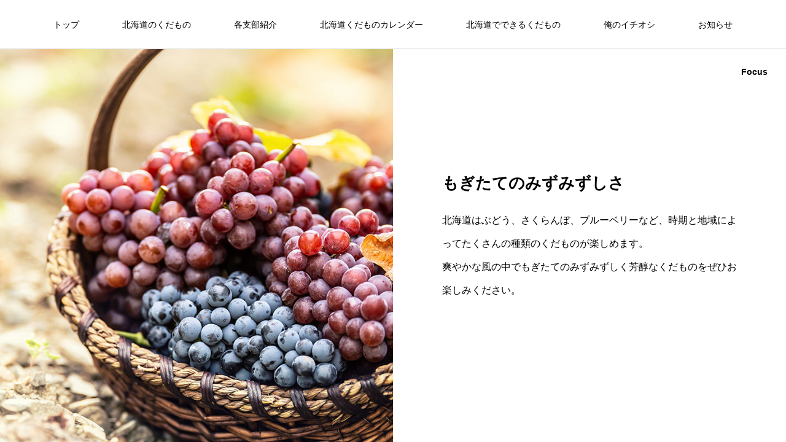

--- FILE ---
content_type: text/html; charset=UTF-8
request_url: http://hokkaido-kajyu.com/gallery/sample-gallery1/
body_size: 14324
content:
<!DOCTYPE html>
<html class="pc" lang="ja">
<head>
<meta charset="UTF-8">
<!--[if IE]><meta http-equiv="X-UA-Compatible" content="IE=edge"><![endif]-->
<meta name="viewport" content="width=device-width">
<title>もぎたてのみずみずしさ | 北海道果樹協会</title>
<meta name="description" content="北海道はぶどう、さくらんぼ、ブルーベリーなど、時期と地域によってたくさんの種類のくだものが楽しめます。爽やかな風の中でもぎたてのみずみずしく芳醇なくだものをぜひお楽しみください。">
<link rel="pingback" href="http://hokkaido-kajyu.com/xmlrpc.php">
<link rel="shortcut icon" href="http://hokkaido-kajyu.com/wp-content/uploads/2022/04/ロゴ20.jpg">
<meta name='robots' content='max-image-preview:large' />
<link rel="alternate" type="application/rss+xml" title="北海道果樹協会 &raquo; フィード" href="http://hokkaido-kajyu.com/feed/" />
<link rel="alternate" type="application/rss+xml" title="北海道果樹協会 &raquo; コメントフィード" href="http://hokkaido-kajyu.com/comments/feed/" />
<link rel="alternate" title="oEmbed (JSON)" type="application/json+oembed" href="http://hokkaido-kajyu.com/wp-json/oembed/1.0/embed?url=http%3A%2F%2Fhokkaido-kajyu.com%2Fgallery%2Fsample-gallery1%2F" />
<link rel="alternate" title="oEmbed (XML)" type="text/xml+oembed" href="http://hokkaido-kajyu.com/wp-json/oembed/1.0/embed?url=http%3A%2F%2Fhokkaido-kajyu.com%2Fgallery%2Fsample-gallery1%2F&#038;format=xml" />
<style id='wp-img-auto-sizes-contain-inline-css' type='text/css'>
img:is([sizes=auto i],[sizes^="auto," i]){contain-intrinsic-size:3000px 1500px}
/*# sourceURL=wp-img-auto-sizes-contain-inline-css */
</style>
<link rel='stylesheet' id='style-css' href='http://hokkaido-kajyu.com/wp-content/themes/meets_tcd086/style.css?ver=1.1.2' type='text/css' media='all' />
<link rel='stylesheet' id='pt-cv-public-style-css' href='http://hokkaido-kajyu.com/wp-content/plugins/content-views-query-and-display-post-page/public/assets/css/cv.css?ver=3.7.2' type='text/css' media='all' />
<style id='wp-block-library-inline-css' type='text/css'>
:root{--wp-block-synced-color:#7a00df;--wp-block-synced-color--rgb:122,0,223;--wp-bound-block-color:var(--wp-block-synced-color);--wp-editor-canvas-background:#ddd;--wp-admin-theme-color:#007cba;--wp-admin-theme-color--rgb:0,124,186;--wp-admin-theme-color-darker-10:#006ba1;--wp-admin-theme-color-darker-10--rgb:0,107,160.5;--wp-admin-theme-color-darker-20:#005a87;--wp-admin-theme-color-darker-20--rgb:0,90,135;--wp-admin-border-width-focus:2px}@media (min-resolution:192dpi){:root{--wp-admin-border-width-focus:1.5px}}.wp-element-button{cursor:pointer}:root .has-very-light-gray-background-color{background-color:#eee}:root .has-very-dark-gray-background-color{background-color:#313131}:root .has-very-light-gray-color{color:#eee}:root .has-very-dark-gray-color{color:#313131}:root .has-vivid-green-cyan-to-vivid-cyan-blue-gradient-background{background:linear-gradient(135deg,#00d084,#0693e3)}:root .has-purple-crush-gradient-background{background:linear-gradient(135deg,#34e2e4,#4721fb 50%,#ab1dfe)}:root .has-hazy-dawn-gradient-background{background:linear-gradient(135deg,#faaca8,#dad0ec)}:root .has-subdued-olive-gradient-background{background:linear-gradient(135deg,#fafae1,#67a671)}:root .has-atomic-cream-gradient-background{background:linear-gradient(135deg,#fdd79a,#004a59)}:root .has-nightshade-gradient-background{background:linear-gradient(135deg,#330968,#31cdcf)}:root .has-midnight-gradient-background{background:linear-gradient(135deg,#020381,#2874fc)}:root{--wp--preset--font-size--normal:16px;--wp--preset--font-size--huge:42px}.has-regular-font-size{font-size:1em}.has-larger-font-size{font-size:2.625em}.has-normal-font-size{font-size:var(--wp--preset--font-size--normal)}.has-huge-font-size{font-size:var(--wp--preset--font-size--huge)}.has-text-align-center{text-align:center}.has-text-align-left{text-align:left}.has-text-align-right{text-align:right}.has-fit-text{white-space:nowrap!important}#end-resizable-editor-section{display:none}.aligncenter{clear:both}.items-justified-left{justify-content:flex-start}.items-justified-center{justify-content:center}.items-justified-right{justify-content:flex-end}.items-justified-space-between{justify-content:space-between}.screen-reader-text{border:0;clip-path:inset(50%);height:1px;margin:-1px;overflow:hidden;padding:0;position:absolute;width:1px;word-wrap:normal!important}.screen-reader-text:focus{background-color:#ddd;clip-path:none;color:#444;display:block;font-size:1em;height:auto;left:5px;line-height:normal;padding:15px 23px 14px;text-decoration:none;top:5px;width:auto;z-index:100000}html :where(.has-border-color){border-style:solid}html :where([style*=border-top-color]){border-top-style:solid}html :where([style*=border-right-color]){border-right-style:solid}html :where([style*=border-bottom-color]){border-bottom-style:solid}html :where([style*=border-left-color]){border-left-style:solid}html :where([style*=border-width]){border-style:solid}html :where([style*=border-top-width]){border-top-style:solid}html :where([style*=border-right-width]){border-right-style:solid}html :where([style*=border-bottom-width]){border-bottom-style:solid}html :where([style*=border-left-width]){border-left-style:solid}html :where(img[class*=wp-image-]){height:auto;max-width:100%}:where(figure){margin:0 0 1em}html :where(.is-position-sticky){--wp-admin--admin-bar--position-offset:var(--wp-admin--admin-bar--height,0px)}@media screen and (max-width:600px){html :where(.is-position-sticky){--wp-admin--admin-bar--position-offset:0px}}

/*# sourceURL=wp-block-library-inline-css */
</style><style id='global-styles-inline-css' type='text/css'>
:root{--wp--preset--aspect-ratio--square: 1;--wp--preset--aspect-ratio--4-3: 4/3;--wp--preset--aspect-ratio--3-4: 3/4;--wp--preset--aspect-ratio--3-2: 3/2;--wp--preset--aspect-ratio--2-3: 2/3;--wp--preset--aspect-ratio--16-9: 16/9;--wp--preset--aspect-ratio--9-16: 9/16;--wp--preset--color--black: #000000;--wp--preset--color--cyan-bluish-gray: #abb8c3;--wp--preset--color--white: #ffffff;--wp--preset--color--pale-pink: #f78da7;--wp--preset--color--vivid-red: #cf2e2e;--wp--preset--color--luminous-vivid-orange: #ff6900;--wp--preset--color--luminous-vivid-amber: #fcb900;--wp--preset--color--light-green-cyan: #7bdcb5;--wp--preset--color--vivid-green-cyan: #00d084;--wp--preset--color--pale-cyan-blue: #8ed1fc;--wp--preset--color--vivid-cyan-blue: #0693e3;--wp--preset--color--vivid-purple: #9b51e0;--wp--preset--gradient--vivid-cyan-blue-to-vivid-purple: linear-gradient(135deg,rgb(6,147,227) 0%,rgb(155,81,224) 100%);--wp--preset--gradient--light-green-cyan-to-vivid-green-cyan: linear-gradient(135deg,rgb(122,220,180) 0%,rgb(0,208,130) 100%);--wp--preset--gradient--luminous-vivid-amber-to-luminous-vivid-orange: linear-gradient(135deg,rgb(252,185,0) 0%,rgb(255,105,0) 100%);--wp--preset--gradient--luminous-vivid-orange-to-vivid-red: linear-gradient(135deg,rgb(255,105,0) 0%,rgb(207,46,46) 100%);--wp--preset--gradient--very-light-gray-to-cyan-bluish-gray: linear-gradient(135deg,rgb(238,238,238) 0%,rgb(169,184,195) 100%);--wp--preset--gradient--cool-to-warm-spectrum: linear-gradient(135deg,rgb(74,234,220) 0%,rgb(151,120,209) 20%,rgb(207,42,186) 40%,rgb(238,44,130) 60%,rgb(251,105,98) 80%,rgb(254,248,76) 100%);--wp--preset--gradient--blush-light-purple: linear-gradient(135deg,rgb(255,206,236) 0%,rgb(152,150,240) 100%);--wp--preset--gradient--blush-bordeaux: linear-gradient(135deg,rgb(254,205,165) 0%,rgb(254,45,45) 50%,rgb(107,0,62) 100%);--wp--preset--gradient--luminous-dusk: linear-gradient(135deg,rgb(255,203,112) 0%,rgb(199,81,192) 50%,rgb(65,88,208) 100%);--wp--preset--gradient--pale-ocean: linear-gradient(135deg,rgb(255,245,203) 0%,rgb(182,227,212) 50%,rgb(51,167,181) 100%);--wp--preset--gradient--electric-grass: linear-gradient(135deg,rgb(202,248,128) 0%,rgb(113,206,126) 100%);--wp--preset--gradient--midnight: linear-gradient(135deg,rgb(2,3,129) 0%,rgb(40,116,252) 100%);--wp--preset--font-size--small: 13px;--wp--preset--font-size--medium: 20px;--wp--preset--font-size--large: 36px;--wp--preset--font-size--x-large: 42px;--wp--preset--spacing--20: 0.44rem;--wp--preset--spacing--30: 0.67rem;--wp--preset--spacing--40: 1rem;--wp--preset--spacing--50: 1.5rem;--wp--preset--spacing--60: 2.25rem;--wp--preset--spacing--70: 3.38rem;--wp--preset--spacing--80: 5.06rem;--wp--preset--shadow--natural: 6px 6px 9px rgba(0, 0, 0, 0.2);--wp--preset--shadow--deep: 12px 12px 50px rgba(0, 0, 0, 0.4);--wp--preset--shadow--sharp: 6px 6px 0px rgba(0, 0, 0, 0.2);--wp--preset--shadow--outlined: 6px 6px 0px -3px rgb(255, 255, 255), 6px 6px rgb(0, 0, 0);--wp--preset--shadow--crisp: 6px 6px 0px rgb(0, 0, 0);}:where(.is-layout-flex){gap: 0.5em;}:where(.is-layout-grid){gap: 0.5em;}body .is-layout-flex{display: flex;}.is-layout-flex{flex-wrap: wrap;align-items: center;}.is-layout-flex > :is(*, div){margin: 0;}body .is-layout-grid{display: grid;}.is-layout-grid > :is(*, div){margin: 0;}:where(.wp-block-columns.is-layout-flex){gap: 2em;}:where(.wp-block-columns.is-layout-grid){gap: 2em;}:where(.wp-block-post-template.is-layout-flex){gap: 1.25em;}:where(.wp-block-post-template.is-layout-grid){gap: 1.25em;}.has-black-color{color: var(--wp--preset--color--black) !important;}.has-cyan-bluish-gray-color{color: var(--wp--preset--color--cyan-bluish-gray) !important;}.has-white-color{color: var(--wp--preset--color--white) !important;}.has-pale-pink-color{color: var(--wp--preset--color--pale-pink) !important;}.has-vivid-red-color{color: var(--wp--preset--color--vivid-red) !important;}.has-luminous-vivid-orange-color{color: var(--wp--preset--color--luminous-vivid-orange) !important;}.has-luminous-vivid-amber-color{color: var(--wp--preset--color--luminous-vivid-amber) !important;}.has-light-green-cyan-color{color: var(--wp--preset--color--light-green-cyan) !important;}.has-vivid-green-cyan-color{color: var(--wp--preset--color--vivid-green-cyan) !important;}.has-pale-cyan-blue-color{color: var(--wp--preset--color--pale-cyan-blue) !important;}.has-vivid-cyan-blue-color{color: var(--wp--preset--color--vivid-cyan-blue) !important;}.has-vivid-purple-color{color: var(--wp--preset--color--vivid-purple) !important;}.has-black-background-color{background-color: var(--wp--preset--color--black) !important;}.has-cyan-bluish-gray-background-color{background-color: var(--wp--preset--color--cyan-bluish-gray) !important;}.has-white-background-color{background-color: var(--wp--preset--color--white) !important;}.has-pale-pink-background-color{background-color: var(--wp--preset--color--pale-pink) !important;}.has-vivid-red-background-color{background-color: var(--wp--preset--color--vivid-red) !important;}.has-luminous-vivid-orange-background-color{background-color: var(--wp--preset--color--luminous-vivid-orange) !important;}.has-luminous-vivid-amber-background-color{background-color: var(--wp--preset--color--luminous-vivid-amber) !important;}.has-light-green-cyan-background-color{background-color: var(--wp--preset--color--light-green-cyan) !important;}.has-vivid-green-cyan-background-color{background-color: var(--wp--preset--color--vivid-green-cyan) !important;}.has-pale-cyan-blue-background-color{background-color: var(--wp--preset--color--pale-cyan-blue) !important;}.has-vivid-cyan-blue-background-color{background-color: var(--wp--preset--color--vivid-cyan-blue) !important;}.has-vivid-purple-background-color{background-color: var(--wp--preset--color--vivid-purple) !important;}.has-black-border-color{border-color: var(--wp--preset--color--black) !important;}.has-cyan-bluish-gray-border-color{border-color: var(--wp--preset--color--cyan-bluish-gray) !important;}.has-white-border-color{border-color: var(--wp--preset--color--white) !important;}.has-pale-pink-border-color{border-color: var(--wp--preset--color--pale-pink) !important;}.has-vivid-red-border-color{border-color: var(--wp--preset--color--vivid-red) !important;}.has-luminous-vivid-orange-border-color{border-color: var(--wp--preset--color--luminous-vivid-orange) !important;}.has-luminous-vivid-amber-border-color{border-color: var(--wp--preset--color--luminous-vivid-amber) !important;}.has-light-green-cyan-border-color{border-color: var(--wp--preset--color--light-green-cyan) !important;}.has-vivid-green-cyan-border-color{border-color: var(--wp--preset--color--vivid-green-cyan) !important;}.has-pale-cyan-blue-border-color{border-color: var(--wp--preset--color--pale-cyan-blue) !important;}.has-vivid-cyan-blue-border-color{border-color: var(--wp--preset--color--vivid-cyan-blue) !important;}.has-vivid-purple-border-color{border-color: var(--wp--preset--color--vivid-purple) !important;}.has-vivid-cyan-blue-to-vivid-purple-gradient-background{background: var(--wp--preset--gradient--vivid-cyan-blue-to-vivid-purple) !important;}.has-light-green-cyan-to-vivid-green-cyan-gradient-background{background: var(--wp--preset--gradient--light-green-cyan-to-vivid-green-cyan) !important;}.has-luminous-vivid-amber-to-luminous-vivid-orange-gradient-background{background: var(--wp--preset--gradient--luminous-vivid-amber-to-luminous-vivid-orange) !important;}.has-luminous-vivid-orange-to-vivid-red-gradient-background{background: var(--wp--preset--gradient--luminous-vivid-orange-to-vivid-red) !important;}.has-very-light-gray-to-cyan-bluish-gray-gradient-background{background: var(--wp--preset--gradient--very-light-gray-to-cyan-bluish-gray) !important;}.has-cool-to-warm-spectrum-gradient-background{background: var(--wp--preset--gradient--cool-to-warm-spectrum) !important;}.has-blush-light-purple-gradient-background{background: var(--wp--preset--gradient--blush-light-purple) !important;}.has-blush-bordeaux-gradient-background{background: var(--wp--preset--gradient--blush-bordeaux) !important;}.has-luminous-dusk-gradient-background{background: var(--wp--preset--gradient--luminous-dusk) !important;}.has-pale-ocean-gradient-background{background: var(--wp--preset--gradient--pale-ocean) !important;}.has-electric-grass-gradient-background{background: var(--wp--preset--gradient--electric-grass) !important;}.has-midnight-gradient-background{background: var(--wp--preset--gradient--midnight) !important;}.has-small-font-size{font-size: var(--wp--preset--font-size--small) !important;}.has-medium-font-size{font-size: var(--wp--preset--font-size--medium) !important;}.has-large-font-size{font-size: var(--wp--preset--font-size--large) !important;}.has-x-large-font-size{font-size: var(--wp--preset--font-size--x-large) !important;}
/*# sourceURL=global-styles-inline-css */
</style>

<style id='classic-theme-styles-inline-css' type='text/css'>
/*! This file is auto-generated */
.wp-block-button__link{color:#fff;background-color:#32373c;border-radius:9999px;box-shadow:none;text-decoration:none;padding:calc(.667em + 2px) calc(1.333em + 2px);font-size:1.125em}.wp-block-file__button{background:#32373c;color:#fff;text-decoration:none}
/*# sourceURL=/wp-includes/css/classic-themes.min.css */
</style>
<link rel='stylesheet' id='contact-form-7-css' href='http://hokkaido-kajyu.com/wp-content/plugins/contact-form-7/includes/css/styles.css?ver=5.5.2' type='text/css' media='all' />
<link rel='stylesheet' id='plyr-css-css' href='http://hokkaido-kajyu.com/wp-content/plugins/easy-video-player/lib/plyr.css?ver=6.9' type='text/css' media='all' />
<script type="text/javascript" src="http://hokkaido-kajyu.com/wp-includes/js/jquery/jquery.min.js?ver=3.7.1" id="jquery-core-js"></script>
<script type="text/javascript" src="http://hokkaido-kajyu.com/wp-includes/js/jquery/jquery-migrate.min.js?ver=3.4.1" id="jquery-migrate-js"></script>
<script type="text/javascript" id="plyr-js-js-extra">
/* <![CDATA[ */
var easy_video_player = {"plyr_iconUrl":"http://hokkaido-kajyu.com/wp-content/plugins/easy-video-player/lib/plyr.svg","plyr_blankVideo":"http://hokkaido-kajyu.com/wp-content/plugins/easy-video-player/lib/blank.mp4"};
//# sourceURL=plyr-js-js-extra
/* ]]> */
</script>
<script type="text/javascript" src="http://hokkaido-kajyu.com/wp-content/plugins/easy-video-player/lib/plyr.js?ver=6.9" id="plyr-js-js"></script>
<link rel="https://api.w.org/" href="http://hokkaido-kajyu.com/wp-json/" /><link rel="canonical" href="http://hokkaido-kajyu.com/gallery/sample-gallery1/" />
<link rel='shortlink' href='http://hokkaido-kajyu.com/?p=25' />

<link rel="stylesheet" href="http://hokkaido-kajyu.com/wp-content/themes/meets_tcd086/css/design-plus.css?ver=1.1.2">
<link rel="stylesheet" href="http://hokkaido-kajyu.com/wp-content/themes/meets_tcd086/css/sns-botton.css?ver=1.1.2">
<link rel="stylesheet" media="screen and (max-width:1151px)" href="http://hokkaido-kajyu.com/wp-content/themes/meets_tcd086/css/responsive.css?ver=1.1.2">
<link rel="stylesheet" media="screen and (max-width:1151px)" href="http://hokkaido-kajyu.com/wp-content/themes/meets_tcd086/css/footer-bar.css?ver=1.1.2">

<script src="http://hokkaido-kajyu.com/wp-content/themes/meets_tcd086/js/jquery.easing.1.4.js?ver=1.1.2"></script>
<script src="http://hokkaido-kajyu.com/wp-content/themes/meets_tcd086/js/jscript.js?ver=1.1.2"></script>
<script src="http://hokkaido-kajyu.com/wp-content/themes/meets_tcd086/js/jquery.cookie.min.js?ver=1.1.2"></script>
<script src="http://hokkaido-kajyu.com/wp-content/themes/meets_tcd086/js/comment.js?ver=1.1.2"></script>
<script src="http://hokkaido-kajyu.com/wp-content/themes/meets_tcd086/js/parallax.js?ver=1.1.2"></script>

<link rel="stylesheet" href="http://hokkaido-kajyu.com/wp-content/themes/meets_tcd086/js/simplebar.css?ver=1.1.2">
<script src="http://hokkaido-kajyu.com/wp-content/themes/meets_tcd086/js/simplebar.min.js?ver=1.1.2"></script>


<script src="http://hokkaido-kajyu.com/wp-content/themes/meets_tcd086/js/header_fix.js?ver=1.1.2"></script>
<script src="http://hokkaido-kajyu.com/wp-content/themes/meets_tcd086/js/header_fix_mobile.js?ver=1.1.2"></script>


<style type="text/css">

body, input, textarea { font-family: Arial, "Hiragino Sans", "ヒラギノ角ゴ ProN", "Hiragino Kaku Gothic ProN", "游ゴシック", YuGothic, "メイリオ", Meiryo, sans-serif; }

.rich_font, .p-vertical { font-family: Arial, "Hiragino Sans", "ヒラギノ角ゴ ProN", "Hiragino Kaku Gothic ProN", "游ゴシック", YuGothic, "メイリオ", Meiryo, sans-serif; font-weight:500; }

.rich_font_type1 { font-family: Arial, "ヒラギノ角ゴ ProN W3", "Hiragino Kaku Gothic ProN", "メイリオ", Meiryo, sans-serif; }
.rich_font_type2 { font-family: Arial, "Hiragino Sans", "ヒラギノ角ゴ ProN", "Hiragino Kaku Gothic ProN", "游ゴシック", YuGothic, "メイリオ", Meiryo, sans-serif; font-weight:500; }
.rich_font_type3 { font-family: "Times New Roman" , "游明朝" , "Yu Mincho" , "游明朝体" , "YuMincho" , "ヒラギノ明朝 Pro W3" , "Hiragino Mincho Pro" , "HiraMinProN-W3" , "HGS明朝E" , "ＭＳ Ｐ明朝" , "MS PMincho" , serif; font-weight:500; }

.post_content, #next_prev_post { font-family: Arial, "Hiragino Sans", "ヒラギノ角ゴ ProN", "Hiragino Kaku Gothic ProN", "游ゴシック", YuGothic, "メイリオ", Meiryo, sans-serif; }
.widget_headline, .widget_tab_post_list_button a, .search_box_headline { font-family: Arial, "Hiragino Sans", "ヒラギノ角ゴ ProN", "Hiragino Kaku Gothic ProN", "游ゴシック", YuGothic, "メイリオ", Meiryo, sans-serif; }

#header_logo .logo_text { font-size:32px; }
#footer_logo .logo_text { font-size:32px; color:#ffffff; }
#footer_logo a:hover .logo_text { color:#cccccc; }
#index_header_logo .logo_text { font-size:32px; color:#ffffff; }
#index_header_logo a:hover .logo_text { color:#cccccc; }
@media screen and (max-width:1151px) {
  #header_logo .logo_text { font-size:24px; }
  #footer_logo .logo_text { font-size:24px; }
  #index_header_logo .logo_text { font-size:24px; }
}
#global_menu > ul > li > a:before { background:#ead969; }
#global_menu ul ul a { color:#ffffff !important; background:#ead969; }
#global_menu ul ul a:hover { background:#e5b700; }
#global_menu > ul > li.current-menu-item > a:before { background:#e5b700; }
.pc .header_fix #header { background:rgba(255,255,255,1); }
.pc .header_fix #header.off_hover { background:rgba(255,255,255,1); }
.mobile .header_fix_mobile #header { background:rgba(255,255,255,1); }
.mobile .header_fix_mobile #header.off_hover { background:rgba(255,255,255,1); }
#drawer_menu { background:#000000; }
#mobile_menu a { color:#ffffff; border-color:#444444; }
#mobile_menu li li a { background:#333333; }
#mobile_menu a:hover, #drawer_menu .close_button:hover, #mobile_menu .child_menu_button:hover { color:#ffffff; background:#444444; }
#footer_lang a, #mobile_menu .child_menu_button .icon:before, #mobile_menu .child_menu_button:hover .icon:before { color:#ffffff; }
#footer_lang a.active_menu { color:rgba(255,255,255,0.3); }
.megamenu_blog_list, .megamenu_blog_list .category_list li.active a { background:#444444; }
.megamenu_blog_list .category_list_wrap { background:#000000; }
.megamenu_blog_list .title { font-size:16px; }
.megamenu_blog_list .new_icon { color:#ffffff; background:#00b2b2; }

.megamenu_b_wrap { background:#444444; }
.megamenu_slider .title { font-size:16px; }
.megamenu_b .post_list .title { font-size:14px; }

.megamenu_c_wrap { background:#444444; }
.megamenu_c_wrap .category_list .design_headline .title { font-size:48px; }
.megamenu_c_wrap .category_list .design_headline .sub_title { font-size:16px; }
.megamenu_c_wrap .category_list .desc { font-size:16px; }
.pc #header_lang ul ul a { background:#444444; }
.pc #header_lang ul ul a:hover { background:#ead969; }
.mobile #header_lang ul a { background:#444444; }
.mobile #header_lang ul a:hover { background:#ead969; border-color:#ead969; }
#footer_banner .headline h4 {
  color:#ffffff;
  background: -moz-linear-gradient(top, rgba(0,0,0,1) 0%, rgba(0,0,0,0) 100%);
  background: -webkit-linear-gradient(top, rgba(0,0,0,1) 0%,rgba(0,0,0,0) 100%);
  background: linear-gradient(to bottom, rgba(0,0,0,1) 0%,rgba(0,0,0,0) 100%);
}
#footer_banner .headline .title { font-size:26px; }
#footer_banner .headline .sub_title { font-size:14px; }
#footer_logo .logo { font-size:32px; }
#footer_message { font-size:20px; color:#ffffff;}
#copyright { color:#ffffff; background:#ead969; }
#return_top a:before { color:#ffffff; }
#return_top a { background:#ead969; }
#return_top a:hover { background:#e5b700; }
@media screen and (max-width:950px) {
  #footer_banner .headline .title { font-size:20px; }
  #footer_banner .headline .sub_title { font-size:12px; }
}
@media screen and (max-width:750px) {
  #footer_logo .logo { font-size:24px; }
  #footer_message { font-size:15px; }
}
.author_profile .avatar_area img, .animate_image img, .animate_background .image {
  width:100%; height:auto;
  -webkit-transition: transform  0.5s ease;
  transition: transform  0.5s ease;
}
.author_profile a.avatar:hover img, .animate_image:hover img, .animate_background:hover .image {
  -webkit-transform: scale(1.2);
  transform: scale(1.2);
}


a { color:#000; }

body { background:#ffffff; }

#header_search .button label:hover:before, .gallery_category_sort_button ol li.active a, #header_lang_button:hover:before, #header_lang_button.active:before, .mobile #next_prev_post a:hover .title_area, #footer_lang a:hover
  { color:#ead969; }

.page_navi a:hover, #submit_comment:hover, #cancel_comment_reply a:hover, #wp-calendar #prev a:hover, #wp-calendar #next a:hover, #wp-calendar td a:hover,
#gallery_nav a:hover, #post_pagination a:hover, #p_readmore .button:hover, .page_navi a:hover, #post_pagination a:hover,.c-pw__btn:hover, #post_pagination a:hover, #comment_tab li a:hover,
body.home .global_menu_button:hover span, body.home.header_fix_mobile .global_menu_button:hover span
  { background-color:#ead969; }

.page_navi a:hover, #comment_textarea textarea:focus, .c-pw__box-input:focus, .page_navi a:hover, #post_pagination a:hover, .mobile #gallery_nav a:hover
  { border-color:#ead969; }

a:hover, #header_logo a:hover, #header_lang_button.active, #footer a:hover, #footer_social_link li a:hover:before, #bread_crumb a:hover, #bread_crumb li.home a:hover:after, #next_prev_post a:hover,
.single_copy_title_url_btn:hover, .tcdw_search_box_widget .search_area .search_button:hover:before,
#single_author_title_area .author_link li a:hover:before, .author_profile a:hover, .author_profile .author_link li a:hover:before, #post_meta_bottom a:hover, .cardlink_title a:hover,
.comment a:hover, .comment_form_wrapper a:hover, #searchform .submit_button:hover:before, .p-dropdown__title:hover:after
  { color:#950000; }

.global_menu_button:hover span
  { background-color:#950000; }

.widget_headline { color:#ffffff; background:#e5b700; }

.post_content a, #featured_data_list a { color:#000000; }
.post_content a:hover, #featured_data_list a:hover { color:#e5b700; }

.featured_post_num { color:#ff8000; }
.styled_h2 {
  font-size:26px !important; text-align:left; color:#ffffff; background:#000000;  border-top:0px solid #dddddd;
  border-bottom:0px solid #dddddd;
  border-left:0px solid #dddddd;
  border-right:0px solid #dddddd;
  padding:15px 15px 15px 15px !important;
  margin:0px 0px 30px !important;
}
.styled_h3 {
  font-size:22px !important; text-align:left; color:#000000;   border-top:0px solid #dddddd;
  border-bottom:0px solid #dddddd;
  border-left:2px solid #000000;
  border-right:0px solid #dddddd;
  padding:6px 0px 6px 16px !important;
  margin:0px 0px 30px !important;
}
.styled_h4 {
  font-size:18px !important; text-align:left; color:#000000;   border-top:0px solid #dddddd;
  border-bottom:1px solid #dddddd;
  border-left:0px solid #dddddd;
  border-right:0px solid #dddddd;
  padding:3px 0px 3px 20px !important;
  margin:0px 0px 30px !important;
}
.styled_h5 {
  font-size:14px !important; text-align:left; color:#000000;   border-top:0px solid #dddddd;
  border-bottom:1px solid #dddddd;
  border-left:0px solid #dddddd;
  border-right:0px solid #dddddd;
  padding:3px 0px 3px 24px !important;
  margin:0px 0px 30px !important;
}
.q_custom_button1 {
  color:#ffffff !important;
  border-color:rgba(83,83,83,1);
}
.q_custom_button1.animation_type1 { background:#535353; }
.q_custom_button1:hover, .q_custom_button1:focus {
  color:#ffffff !important;
  border-color:rgba(125,125,125,1);
}
.q_custom_button1.animation_type1:hover { background:#7d7d7d; }
.q_custom_button1:before { background:#7d7d7d; }
.q_custom_button2 {
  color:#ffffff !important;
  border-color:rgba(83,83,83,1);
}
.q_custom_button2.animation_type1 { background:#535353; }
.q_custom_button2:hover, .q_custom_button2:focus {
  color:#ffffff !important;
  border-color:rgba(125,125,125,1);
}
.q_custom_button2.animation_type1:hover { background:#7d7d7d; }
.q_custom_button2:before { background:#7d7d7d; }
.q_custom_button3 {
  color:#ffffff !important;
  border-color:rgba(255,255,255,0.7);
}
.q_custom_button3.animation_type1 { background:#ead969; }
.q_custom_button3:hover, .q_custom_button3:focus {
  color:#ffffff !important;
  border-color:rgba(255,255,255,0.9);
}
.q_custom_button3.animation_type1:hover { background:#e5b700; }
.q_custom_button3:before { background:#e5b700; }
.speech_balloon_left1 .speach_balloon_text { background-color: #ffdfdf; border-color: #ffdfdf; color: #000000 }
.speech_balloon_left1 .speach_balloon_text::before { border-right-color: #ffdfdf }
.speech_balloon_left1 .speach_balloon_text::after { border-right-color: #ffdfdf }
.speech_balloon_left2 .speach_balloon_text { background-color: #ffffff; border-color: #ff5353; color: #000000 }
.speech_balloon_left2 .speach_balloon_text::before { border-right-color: #ff5353 }
.speech_balloon_left2 .speach_balloon_text::after { border-right-color: #ffffff }
.speech_balloon_right1 .speach_balloon_text { background-color: #ccf4ff; border-color: #ccf4ff; color: #000000 }
.speech_balloon_right1 .speach_balloon_text::before { border-left-color: #ccf4ff }
.speech_balloon_right1 .speach_balloon_text::after { border-left-color: #ccf4ff }
.speech_balloon_right2 .speach_balloon_text { background-color: #ffffff; border-color: #0789b5; color: #000000 }
.speech_balloon_right2 .speach_balloon_text::before { border-left-color: #0789b5 }
.speech_balloon_right2 .speach_balloon_text::after { border-left-color: #ffffff }
.qt_google_map .pb_googlemap_custom-overlay-inner { background:#ead969; color:#ffffff; }
.qt_google_map .pb_googlemap_custom-overlay-inner::after { border-color:#ead969 transparent transparent transparent; }
</style>

<style id="current-page-style" type="text/css">
#gallery_title { font-size:26px;  }
#gallery_content .post_content { font-size:16px; }
#gallery_featured_image .design_headline .title { font-size:14px; }
#gallery_featured_image .design_headline .sub_title { font-size:14px; }
@media screen and (max-width:750px) {
  #gallery_title { font-size:20px;  }
  #gallery_content .post_content { font-size:14px; }
  #gallery_featured_image .design_headline .title { font-size:12px; }
  #gallery_featured_image .design_headline .sub_title { font-size:12px; }
  }
#site_wrap { display:none; }
#site_loader_overlay {
  background:#ffffff;
  opacity: 1;
  position: fixed;
  top: 0px;
  left: 0px;
  width: 100%;
  height: 100%;
  width: 100%;
  height: 100vh;
  z-index: 99999;
}
#site_loader_overlay.slide_up {
  top:-100vh; opacity:0;
  -webkit-transition: transition: top 1.0s cubic-bezier(0.83, 0, 0.17, 1) 0.4s, opacity 0s cubic-bezier(0.83, 0, 0.17, 1) 1.5s;
  transition: top 1.0s cubic-bezier(0.83, 0, 0.17, 1) 0.4s, opacity 0s cubic-bezier(0.83, 0, 0.17, 1) 1.5s;
}
#site_loader_overlay.slide_down {
  top:100vh; opacity:0;
  -webkit-transition: transition: top 1.0s cubic-bezier(0.83, 0, 0.17, 1) 0.4s, opacity 0s cubic-bezier(0.83, 0, 0.17, 1) 1.5s;
  transition: top 1.0s cubic-bezier(0.83, 0, 0.17, 1) 0.4s, opacity 0s cubic-bezier(0.83, 0, 0.17, 1) 1.5s;
}
#site_loader_overlay.slide_left {
  left:-100%; opactiy:0;
  -webkit-transition: transition: left 1.0s cubic-bezier(0.83, 0, 0.17, 1) 0.4s, opacity 0s cubic-bezier(0.83, 0, 0.17, 1) 1.5s;
  transition: left 1.0s cubic-bezier(0.83, 0, 0.17, 1) 0.4s, opacity 0s cubic-bezier(0.83, 0, 0.17, 1) 1.5s;
}
#site_loader_overlay.slide_right {
  left:100%; opactiy:0;
  -webkit-transition: transition: left 1.0s cubic-bezier(0.83, 0, 0.17, 1) 0.4s, opacity 0s cubic-bezier(0.83, 0, 0.17, 1) 1.5s;
  transition: left 1.0s cubic-bezier(0.83, 0, 0.17, 1) 0.4s, opacity 0s cubic-bezier(0.83, 0, 0.17, 1) 1.5s;
}
#site_loader_animation {
  width: 44px;
  height: 44px;
  position: absolute;
  top: 0;
  left: 0;
	right: 0;
	bottom: 0;
	margin: auto;
}
#site_loader_animation:before {
  position: absolute;
  bottom: 0;
  left: 0;
  display: block;
  width: 12px;
  height: 12px;
  content: '';
  box-shadow: 20px 0 0 rgba(229,183,0, 1), 40px 0 0 rgba(229,183,0, 1), 0 -20px 0 rgba(229,183,0, 1), 20px -20px 0 rgba(229,183,0, 1), 40px -20px 0 rgba(229,183,0, 1), 0 -40px rgba(229,183,0, 1), 20px -40px rgba(229,183,0, 1), 40px -40px rgba(234,217,105, 0);
  animation: loading-square-loader 5.4s linear forwards infinite;
}
#site_loader_animation:after {
  position: absolute;
  bottom: 10px;
  left: 0;
  display: block;
  width: 12px;
  height: 12px;
  background-color: rgba(234,217,105, 1);
  opacity: 0;
  content: '';
  animation: loading-square-base 5.4s linear forwards infinite;
}
@-webkit-keyframes loading-square-base {
  0% { bottom: 10px; opacity: 0; }
  5%, 50% { bottom: 0; opacity: 1; }
  55%, 100% { bottom: -10px; opacity: 0; }
}
@keyframes loading-square-base {
  0% { bottom: 10px; opacity: 0; }
  5%, 50% { bottom: 0; opacity: 1; }
  55%, 100% { bottom: -10px; opacity: 0; }
}
@-webkit-keyframes loading-square-loader {
  0% { box-shadow: 20px -10px rgba(229,183,0, 0), 40px 0 rgba(229,183,0, 0), 0 -20px rgba(229,183,0, 0), 20px -20px rgba(229,183,0, 0), 40px -20px rgba(229,183,0, 0), 0 -40px rgba(229,183,0, 0), 20px -40px rgba(229,183,0, 0), 40px -40px rgba(242, 205, 123, 0); }
  5% { box-shadow: 20px -10px rgba(229,183,0, 0), 40px 0 rgba(229,183,0, 0), 0 -20px rgba(229,183,0, 0), 20px -20px rgba(229,183,0, 0), 40px -20px rgba(229,183,0, 0), 0 -40px rgba(229,183,0, 0), 20px -40px rgba(229,183,0, 0), 40px -40px rgba(242, 205, 123, 0); }
  10% { box-shadow: 20px 0 rgba(229,183,0, 1), 40px -10px rgba(229,183,0, 0), 0 -20px rgba(229,183,0, 0), 20px -20px rgba(229,183,0, 0), 40px -20px rgba(229,183,0, 0), 0 -40px rgba(229,183,0, 0), 20px -40px rgba(229,183,0, 0), 40px -40px rgba(242, 205, 123, 0); }
  15% { box-shadow: 20px 0 rgba(229,183,0, 1), 40px 0 rgba(229,183,0, 1), 0 -30px rgba(229,183,0, 0), 20px -20px rgba(229,183,0, 0), 40px -20px rgba(229,183,0, 0), 0 -40px rgba(229,183,0, 0), 20px -40px rgba(229,183,0, 0), 40px -40px rgba(242, 205, 123, 0); }
  20% { box-shadow: 20px 0 rgba(229,183,0, 1), 40px 0 rgba(229,183,0, 1), 0 -20px rgba(229,183,0, 1), 20px -30px rgba(229,183,0, 0), 40px -20px rgba(229,183,0, 0), 0 -40px rgba(229,183,0, 0), 20px -40px rgba(229,183,0, 0), 40px -40px rgba(242, 205, 123, 0); }
  25% { box-shadow: 20px 0 rgba(229,183,0, 1), 40px 0 rgba(229,183,0, 1), 0 -20px rgba(229,183,0, 1), 20px -20px rgba(229,183,0, 1), 40px -30px rgba(229,183,0, 0), 0 -40px rgba(229,183,0, 0), 20px -40px rgba(229,183,0, 0), 40px -40px rgba(242, 205, 123, 0); }
  30% { box-shadow: 20px 0 rgba(229,183,0, 1), 40px 0 rgba(229,183,0, 1), 0 -20px rgba(229,183,0, 1), 20px -20px rgba(229,183,0, 1), 40px -20px rgba(229,183,0, 1), 0 -50px rgba(229,183,0, 0), 20px -40px rgba(229,183,0, 0), 40px -40px rgba(242, 205, 123, 0); }
  35% { box-shadow: 20px 0 rgba(229,183,0, 1), 40px 0 rgba(229,183,0, 1), 0 -20px rgba(229,183,0, 1), 20px -20px rgba(229,183,0, 1), 40px -20px rgba(229,183,0, 1), 0 -40px rgba(229,183,0, 1), 20px -50px rgba(229,183,0, 0), 40px -40px rgba(242, 205, 123, 0); }
  40% { box-shadow: 20px 0 rgba(229,183,0, 1), 40px 0 rgba(229,183,0, 1), 0 -20px rgba(229,183,0, 1), 20px -20px rgba(229,183,0, 1), 40px -20px rgba(229,183,0, 1), 0 -40px rgba(229,183,0, 1), 20px -40px rgba(229,183,0, 1), 40px -50px rgba(242, 205, 123, 0); }
  45%, 55% { box-shadow: 20px 0 rgba(229,183,0, 1), 40px 0 rgba(229,183,0, 1), 0 -20px rgba(229,183,0, 1), 20px -20px rgba(229,183,0, 1), 40px -20px rgba(229,183,0, 1), 0 -40px rgba(229,183,0, 1), 20px -40px rgba(229,183,0, 1), 40px -40px rgba(234,217,105, 1); }
  60% { box-shadow: 20px 10px rgba(229,183,0, 0), 40px 0 rgba(229,183,0, 1), 0 -20px rgba(229,183,0, 1), 20px -20px rgba(229,183,0, 1), 40px -20px rgba(229,183,0, 1), 0 -40px rgba(229,183,0, 1), 20px -40px rgba(229,183,0, 1), 40px -40px rgba(234,217,105, 1); }
  65% { box-shadow: 20px 10px rgba(229,183,0, 0), 40px 10px rgba(229,183,0, 0), 0 -20px rgba(229,183,0, 1), 20px -20px rgba(229,183,0, 1), 40px -20px rgba(229,183,0, 1), 0 -40px rgba(229,183,0, 1), 20px -40px rgba(229,183,0, 1), 40px -40px rgba(234,217,105, 1); }
  70% { box-shadow: 20px 10px rgba(229,183,0, 0), 40px 10px rgba(229,183,0, 0), 0 -10px rgba(229,183,0, 0), 20px -20px rgba(229,183,0, 1), 40px -20px rgba(229,183,0, 1), 0 -40px rgba(229,183,0, 1), 20px -40px rgba(229,183,0, 1), 40px -40px rgba(234,217,105, 1); }
  75% { box-shadow: 20px 10px rgba(229,183,0, 0), 40px 10px rgba(229,183,0, 0), 0 -10px rgba(229,183,0, 0), 20px -10px rgba(229,183,0, 0), 40px -20px rgba(229,183,0, 1), 0 -40px rgba(229,183,0, 1), 20px -40px rgba(229,183,0, 1), 40px -40px rgba(234,217,105, 1); }
  80% { box-shadow: 20px 10px rgba(229,183,0, 0), 40px 10px rgba(229,183,0, 0), 0 -10px rgba(229,183,0, 0), 20px -10px rgba(229,183,0, 0), 40px -10px rgba(229,183,0, 0), 0 -40px rgba(229,183,0, 1), 20px -40px rgba(229,183,0, 1), 40px -40px rgba(234,217,105, 1); }
  85% { box-shadow: 20px 10px rgba(229,183,0, 0), 40px 10px rgba(229,183,0, 0), 0 -10px rgba(229,183,0, 0), 20px -10px rgba(229,183,0, 0), 40px -10px rgba(229,183,0, 0), 0 -30px rgba(229,183,0, 0), 20px -40px rgba(229,183,0, 1), 40px -40px rgba(234,217,105, 1); }
  90% { box-shadow: 20px 10px rgba(229,183,0, 0), 40px 10px rgba(229,183,0, 0), 0 -10px rgba(229,183,0, 0), 20px -10px rgba(229,183,0, 0), 40px -10px rgba(229,183,0, 0), 0 -30px rgba(229,183,0, 0), 20px -30px rgba(229,183,0, 0), 40px -40px rgba(234,217,105, 1); }
  95%, 100% { box-shadow: 20px 10px rgba(229,183,0, 0), 40px 10px rgba(229,183,0, 0), 0 -10px rgba(229,183,0, 0), 20px -10px rgba(229,183,0, 0), 40px -10px rgba(229,183,0, 0), 0 -30px rgba(229,183,0, 0), 20px -30px rgba(229,183,0, 0), 40px -30px rgba(234,217,105, 0); }
}
@keyframes loading-square-loader {
  0% { box-shadow: 20px -10px rgba(229,183,0, 0), 40px 0 rgba(229,183,0, 0), 0 -20px rgba(229,183,0, 0), 20px -20px rgba(229,183,0, 0), 40px -20px rgba(229,183,0, 0), 0 -40px rgba(229,183,0, 0), 20px -40px rgba(229,183,0, 0), 40px -40px rgba(242, 205, 123, 0); }
  5% { box-shadow: 20px -10px rgba(229,183,0, 0), 40px 0 rgba(229,183,0, 0), 0 -20px rgba(229,183,0, 0), 20px -20px rgba(229,183,0, 0), 40px -20px rgba(229,183,0, 0), 0 -40px rgba(229,183,0, 0), 20px -40px rgba(229,183,0, 0), 40px -40px rgba(242, 205, 123, 0); }
  10% { box-shadow: 20px 0 rgba(229,183,0, 1), 40px -10px rgba(229,183,0, 0), 0 -20px rgba(229,183,0, 0), 20px -20px rgba(229,183,0, 0), 40px -20px rgba(229,183,0, 0), 0 -40px rgba(229,183,0, 0), 20px -40px rgba(229,183,0, 0), 40px -40px rgba(242, 205, 123, 0); }
  15% { box-shadow: 20px 0 rgba(229,183,0, 1), 40px 0 rgba(229,183,0, 1), 0 -30px rgba(229,183,0, 0), 20px -20px rgba(229,183,0, 0), 40px -20px rgba(229,183,0, 0), 0 -40px rgba(229,183,0, 0), 20px -40px rgba(229,183,0, 0), 40px -40px rgba(242, 205, 123, 0); }
  20% { box-shadow: 20px 0 rgba(229,183,0, 1), 40px 0 rgba(229,183,0, 1), 0 -20px rgba(229,183,0, 1), 20px -30px rgba(229,183,0, 0), 40px -20px rgba(229,183,0, 0), 0 -40px rgba(229,183,0, 0), 20px -40px rgba(229,183,0, 0), 40px -40px rgba(242, 205, 123, 0); }
  25% { box-shadow: 20px 0 rgba(229,183,0, 1), 40px 0 rgba(229,183,0, 1), 0 -20px rgba(229,183,0, 1), 20px -20px rgba(229,183,0, 1), 40px -30px rgba(229,183,0, 0), 0 -40px rgba(229,183,0, 0), 20px -40px rgba(229,183,0, 0), 40px -40px rgba(242, 205, 123, 0); }
  30% { box-shadow: 20px 0 rgba(229,183,0, 1), 40px 0 rgba(229,183,0, 1), 0 -20px rgba(229,183,0, 1), 20px -20px rgba(229,183,0, 1), 40px -20px rgba(229,183,0, 1), 0 -50px rgba(229,183,0, 0), 20px -40px rgba(229,183,0, 0), 40px -40px rgba(242, 205, 123, 0); }
  35% { box-shadow: 20px 0 rgba(229,183,0, 1), 40px 0 rgba(229,183,0, 1), 0 -20px rgba(229,183,0, 1), 20px -20px rgba(229,183,0, 1), 40px -20px rgba(229,183,0, 1), 0 -40px rgba(229,183,0, 1), 20px -50px rgba(229,183,0, 0), 40px -40px rgba(242, 205, 123, 0); }
  40% { box-shadow: 20px 0 rgba(229,183,0, 1), 40px 0 rgba(229,183,0, 1), 0 -20px rgba(229,183,0, 1), 20px -20px rgba(229,183,0, 1), 40px -20px rgba(229,183,0, 1), 0 -40px rgba(229,183,0, 1), 20px -40px rgba(229,183,0, 1), 40px -50px rgba(242, 205, 123, 0); }
  45%, 55% { box-shadow: 20px 0 rgba(229,183,0, 1), 40px 0 rgba(229,183,0, 1), 0 -20px rgba(229,183,0, 1), 20px -20px rgba(229,183,0, 1), 40px -20px rgba(229,183,0, 1), 0 -40px rgba(229,183,0, 1), 20px -40px rgba(229,183,0, 1), 40px -40px rgba(234,217,105, 1); }
  60% { box-shadow: 20px 10px rgba(229,183,0, 0), 40px 0 rgba(229,183,0, 1), 0 -20px rgba(229,183,0, 1), 20px -20px rgba(229,183,0, 1), 40px -20px rgba(229,183,0, 1), 0 -40px rgba(229,183,0, 1), 20px -40px rgba(229,183,0, 1), 40px -40px rgba(234,217,105, 1); }
  65% { box-shadow: 20px 10px rgba(229,183,0, 0), 40px 10px rgba(229,183,0, 0), 0 -20px rgba(229,183,0, 1), 20px -20px rgba(229,183,0, 1), 40px -20px rgba(229,183,0, 1), 0 -40px rgba(229,183,0, 1), 20px -40px rgba(229,183,0, 1), 40px -40px rgba(234,217,105, 1); }
  70% { box-shadow: 20px 10px rgba(229,183,0, 0), 40px 10px rgba(229,183,0, 0), 0 -10px rgba(229,183,0, 0), 20px -20px rgba(229,183,0, 1), 40px -20px rgba(229,183,0, 1), 0 -40px rgba(229,183,0, 1), 20px -40px rgba(229,183,0, 1), 40px -40px rgba(234,217,105, 1); }
  75% { box-shadow: 20px 10px rgba(229,183,0, 0), 40px 10px rgba(229,183,0, 0), 0 -10px rgba(229,183,0, 0), 20px -10px rgba(229,183,0, 0), 40px -20px rgba(229,183,0, 1), 0 -40px rgba(229,183,0, 1), 20px -40px rgba(229,183,0, 1), 40px -40px rgba(234,217,105, 1); }
  80% { box-shadow: 20px 10px rgba(229,183,0, 0), 40px 10px rgba(229,183,0, 0), 0 -10px rgba(229,183,0, 0), 20px -10px rgba(229,183,0, 0), 40px -10px rgba(229,183,0, 0), 0 -40px rgba(229,183,0, 1), 20px -40px rgba(229,183,0, 1), 40px -40px rgba(234,217,105, 1); }
  85% { box-shadow: 20px 10px rgba(229,183,0, 0), 40px 10px rgba(229,183,0, 0), 0 -10px rgba(229,183,0, 0), 20px -10px rgba(229,183,0, 0), 40px -10px rgba(229,183,0, 0), 0 -30px rgba(229,183,0, 0), 20px -40px rgba(229,183,0, 1), 40px -40px rgba(234,217,105, 1); }
  90% { box-shadow: 20px 10px rgba(229,183,0, 0), 40px 10px rgba(229,183,0, 0), 0 -10px rgba(229,183,0, 0), 20px -10px rgba(229,183,0, 0), 40px -10px rgba(229,183,0, 0), 0 -30px rgba(229,183,0, 0), 20px -30px rgba(229,183,0, 0), 40px -40px rgba(234,217,105, 1); }
  95%, 100% { box-shadow: 20px 10px rgba(229,183,0, 0), 40px 10px rgba(229,183,0, 0), 0 -10px rgba(229,183,0, 0), 20px -10px rgba(229,183,0, 0), 40px -10px rgba(229,183,0, 0), 0 -30px rgba(229,183,0, 0), 20px -30px rgba(229,183,0, 0), 40px -30px rgba(234,217,105, 0); }
}
@media only screen and (max-width: 767px) {
	@-webkit-keyframes loading-square-loader { 
	0% { box-shadow: 10px -5px rgba(229,183,0, 0), 20px 0 rgba(229,183,0, 0), 0 -10px rgba(229,183,0, 0), 10px -10px rgba(229,183,0, 0), 20px -10px rgba(229,183,0, 0), 0 -20px rgba(229,183,0, 0), 10px -20px rgba(229,183,0, 0), 20px -20px rgba(242, 205, 123, 0); }
  5% { box-shadow: 10px -5px rgba(229,183,0, 0), 20px 0 rgba(229,183,0, 0), 0 -10px rgba(229,183,0, 0), 10px -10px rgba(229,183,0, 0), 20px -10px rgba(229,183,0, 0), 0 -20px rgba(229,183,0, 0), 10px -20px rgba(229,183,0, 0), 20px -20px rgba(242, 205, 123, 0); }
  10% { box-shadow: 10px 0 rgba(229,183,0, 1), 20px -5px rgba(229,183,0, 0), 0 -10px rgba(229,183,0, 0), 10px -10px rgba(229,183,0, 0), 20px -10px rgba(229,183,0, 0), 0 -20px rgba(229,183,0, 0), 10px -20px rgba(229,183,0, 0), 20px -20px rgba(242, 205, 123, 0); }
  15% { box-shadow: 10px 0 rgba(229,183,0, 1), 20px 0 rgba(229,183,0, 1), 0 -15px rgba(229,183,0, 0), 10px -10px rgba(229,183,0, 0), 20px -10px rgba(229,183,0, 0), 0 -20px rgba(229,183,0, 0), 10px -20px rgba(229,183,0, 0), 20px -20px rgba(242, 205, 123, 0); }
  20% { box-shadow: 10px 0 rgba(229,183,0, 1), 20px 0 rgba(229,183,0, 1), 0 -10px rgba(229,183,0, 1), 10px -15px rgba(229,183,0, 0), 20px -10px rgba(229,183,0, 0), 0 -20px rgba(229,183,0, 0), 10px -20px rgba(229,183,0, 0), 20px -20px rgba(242, 205, 123, 0); }
  25% { box-shadow: 10px 0 rgba(229,183,0, 1), 20px 0 rgba(229,183,0, 1), 0 -10px rgba(229,183,0, 1), 10px -10px rgba(229,183,0, 1), 20px -15px rgba(229,183,0, 0), 0 -20px rgba(229,183,0, 0), 10px -20px rgba(229,183,0, 0), 20px -20px rgba(242, 205, 123, 0); }
  30% { box-shadow: 10px 0 rgba(229,183,0, 1), 20px 0 rgba(229,183,0, 1), 0 -10px rgba(229,183,0, 1), 10px -10px rgba(229,183,0, 1), 20px -10px rgba(229,183,0, 1), 0 -50px rgba(229,183,0, 0), 10px -20px rgba(229,183,0, 0), 20px -20px rgba(242, 205, 123, 0); }
  35% { box-shadow: 10px 0 rgba(229,183,0, 1), 20px 0 rgba(229,183,0, 1), 0 -10px rgba(229,183,0, 1), 10px -10px rgba(229,183,0, 1), 20px -10px rgba(229,183,0, 1), 0 -20px rgba(229,183,0, 1), 10px -50px rgba(229,183,0, 0), 20px -20px rgba(242, 205, 123, 0); }
  40% { box-shadow: 10px 0 rgba(229,183,0, 1), 20px 0 rgba(229,183,0, 1), 0 -10px rgba(229,183,0, 1), 10px -10px rgba(229,183,0, 1), 20px -10px rgba(229,183,0, 1), 0 -20px rgba(229,183,0, 1), 10px -20px rgba(229,183,0, 1), 20px -50px rgba(242, 205, 123, 0); }
  45%, 55% { box-shadow: 10px 0 rgba(229,183,0, 1), 20px 0 rgba(229,183,0, 1), 0 -10px rgba(229,183,0, 1), 10px -10px rgba(229,183,0, 1), 20px -10px rgba(229,183,0, 1), 0 -20px rgba(229,183,0, 1), 10px -20px rgba(229,183,0, 1), 20px -20px rgba(234,217,105, 1); }
  60% { box-shadow: 10px 5px rgba(229,183,0, 0), 20px 0 rgba(229,183,0, 1), 0 -10px rgba(229,183,0, 1), 10px -10px rgba(229,183,0, 1), 20px -10px rgba(229,183,0, 1), 0 -20px rgba(229,183,0, 1), 10px -20px rgba(229,183,0, 1), 20px -20px rgba(234,217,105, 1); }
  65% { box-shadow: 10px 5px rgba(229,183,0, 0), 20px 5px rgba(229,183,0, 0), 0 -10px rgba(229,183,0, 1), 10px -10px rgba(229,183,0, 1), 20px -10px rgba(229,183,0, 1), 0 -20px rgba(229,183,0, 1), 10px -20px rgba(229,183,0, 1), 20px -20px rgba(234,217,105, 1); }
  70% { box-shadow: 10px 5px rgba(229,183,0, 0), 20px 5px rgba(229,183,0, 0), 0 -5px rgba(229,183,0, 0), 10px -10px rgba(229,183,0, 1), 20px -10px rgba(229,183,0, 1), 0 -20px rgba(229,183,0, 1), 10px -20px rgba(229,183,0, 1), 20px -20px rgba(234,217,105, 1); }
  75% { box-shadow: 10px 5px rgba(229,183,0, 0), 20px 5px rgba(229,183,0, 0), 0 -5px rgba(229,183,0, 0), 10px -5px rgba(229,183,0, 0), 20px -10px rgba(229,183,0, 1), 0 -20px rgba(229,183,0, 1), 10px -20px rgba(229,183,0, 1), 20px -20px rgba(234,217,105, 1); }
  80% { box-shadow: 10px 5px rgba(229,183,0, 0), 20px 5px rgba(229,183,0, 0), 0 -5px rgba(229,183,0, 0), 10px -5px rgba(229,183,0, 0), 20px -5px rgba(229,183,0, 0), 0 -20px rgba(229,183,0, 1), 10px -20px rgba(229,183,0, 1), 20px -20px rgba(234,217,105, 1); }
  85% { box-shadow: 10px 5px rgba(229,183,0, 0), 20px 5px rgba(229,183,0, 0), 0 -5px rgba(229,183,0, 0), 10px -5px rgba(229,183,0, 0), 20px -5px rgba(229,183,0, 0), 0 -15px rgba(229,183,0, 0), 10px -20px rgba(229,183,0, 1), 20px -20px rgba(234,217,105, 1); }
  90% { box-shadow: 10px 5px rgba(229,183,0, 0), 20px 5px rgba(229,183,0, 0), 0 -5px rgba(229,183,0, 0), 10px -5px rgba(229,183,0, 0), 20px -5px rgba(229,183,0, 0), 0 -15px rgba(229,183,0, 0), 10px -15px rgba(229,183,0, 0), 20px -20px rgba(234,217,105, 1); }
  95%, 100% { box-shadow: 10px 5px rgba(229,183,0, 0), 20px 5px rgba(229,183,0, 0), 0 -5px rgba(229,183,0, 0), 10px -5px rgba(229,183,0, 0), 20px -5px rgba(229,183,0, 0), 0 -15px rgba(229,183,0, 0), 10px -15px rgba(229,183,0, 0), 20px -15px rgba(234,217,105, 0); }
}
@keyframes loading-square-loader {
  0% { box-shadow: 10px -5px rgba(229,183,0, 0), 20px 0 rgba(229,183,0, 0), 0 -10px rgba(229,183,0, 0), 10px -10px rgba(229,183,0, 0), 20px -10px rgba(229,183,0, 0), 0 -20px rgba(229,183,0, 0), 10px -20px rgba(229,183,0, 0), 20px -20px rgba(242, 205, 123, 0); }
  5% { box-shadow: 10px -5px rgba(229,183,0, 0), 20px 0 rgba(229,183,0, 0), 0 -10px rgba(229,183,0, 0), 10px -10px rgba(229,183,0, 0), 20px -10px rgba(229,183,0, 0), 0 -20px rgba(229,183,0, 0), 10px -20px rgba(229,183,0, 0), 20px -20px rgba(242, 205, 123, 0); }
  10% { box-shadow: 10px 0 rgba(229,183,0, 1), 20px -5px rgba(229,183,0, 0), 0 -10px rgba(229,183,0, 0), 10px -10px rgba(229,183,0, 0), 20px -10px rgba(229,183,0, 0), 0 -20px rgba(229,183,0, 0), 10px -20px rgba(229,183,0, 0), 20px -20px rgba(242, 205, 123, 0); }
  15% { box-shadow: 10px 0 rgba(229,183,0, 1), 20px 0 rgba(229,183,0, 1), 0 -15px rgba(229,183,0, 0), 10px -10px rgba(229,183,0, 0), 20px -10px rgba(229,183,0, 0), 0 -20px rgba(229,183,0, 0), 10px -20px rgba(229,183,0, 0), 20px -20px rgba(242, 205, 123, 0); }
  20% { box-shadow: 10px 0 rgba(229,183,0, 1), 20px 0 rgba(229,183,0, 1), 0 -10px rgba(229,183,0, 1), 10px -15px rgba(229,183,0, 0), 20px -10px rgba(229,183,0, 0), 0 -20px rgba(229,183,0, 0), 10px -20px rgba(229,183,0, 0), 20px -20px rgba(242, 205, 123, 0); }
  25% { box-shadow: 10px 0 rgba(229,183,0, 1), 20px 0 rgba(229,183,0, 1), 0 -10px rgba(229,183,0, 1), 10px -10px rgba(229,183,0, 1), 20px -15px rgba(229,183,0, 0), 0 -20px rgba(229,183,0, 0), 10px -20px rgba(229,183,0, 0), 20px -20px rgba(242, 205, 123, 0); }
  30% { box-shadow: 10px 0 rgba(229,183,0, 1), 20px 0 rgba(229,183,0, 1), 0 -10px rgba(229,183,0, 1), 10px -10px rgba(229,183,0, 1), 20px -10px rgba(229,183,0, 1), 0 -50px rgba(229,183,0, 0), 10px -20px rgba(229,183,0, 0), 20px -20px rgba(242, 205, 123, 0); }
  35% { box-shadow: 10px 0 rgba(229,183,0, 1), 20px 0 rgba(229,183,0, 1), 0 -10px rgba(229,183,0, 1), 10px -10px rgba(229,183,0, 1), 20px -10px rgba(229,183,0, 1), 0 -20px rgba(229,183,0, 1), 10px -50px rgba(229,183,0, 0), 20px -20px rgba(242, 205, 123, 0); }
  40% { box-shadow: 10px 0 rgba(229,183,0, 1), 20px 0 rgba(229,183,0, 1), 0 -10px rgba(229,183,0, 1), 10px -10px rgba(229,183,0, 1), 20px -10px rgba(229,183,0, 1), 0 -20px rgba(229,183,0, 1), 10px -20px rgba(229,183,0, 1), 20px -50px rgba(242, 205, 123, 0); }
  45%, 55% { box-shadow: 10px 0 rgba(229,183,0, 1), 20px 0 rgba(229,183,0, 1), 0 -10px rgba(229,183,0, 1), 10px -10px rgba(229,183,0, 1), 20px -10px rgba(229,183,0, 1), 0 -20px rgba(229,183,0, 1), 10px -20px rgba(229,183,0, 1), 20px -20px rgba(234,217,105, 1); }
  60% { box-shadow: 10px 5px rgba(229,183,0, 0), 20px 0 rgba(229,183,0, 1), 0 -10px rgba(229,183,0, 1), 10px -10px rgba(229,183,0, 1), 20px -10px rgba(229,183,0, 1), 0 -20px rgba(229,183,0, 1), 10px -20px rgba(229,183,0, 1), 20px -20px rgba(234,217,105, 1); }
  65% { box-shadow: 10px 5px rgba(229,183,0, 0), 20px 5px rgba(229,183,0, 0), 0 -10px rgba(229,183,0, 1), 10px -10px rgba(229,183,0, 1), 20px -10px rgba(229,183,0, 1), 0 -20px rgba(229,183,0, 1), 10px -20px rgba(229,183,0, 1), 20px -20px rgba(234,217,105, 1); }
  70% { box-shadow: 10px 5px rgba(229,183,0, 0), 20px 5px rgba(229,183,0, 0), 0 -5px rgba(229,183,0, 0), 10px -10px rgba(229,183,0, 1), 20px -10px rgba(229,183,0, 1), 0 -20px rgba(229,183,0, 1), 10px -20px rgba(229,183,0, 1), 20px -20px rgba(234,217,105, 1); }
  75% { box-shadow: 10px 5px rgba(229,183,0, 0), 20px 5px rgba(229,183,0, 0), 0 -5px rgba(229,183,0, 0), 10px -5px rgba(229,183,0, 0), 20px -10px rgba(229,183,0, 1), 0 -20px rgba(229,183,0, 1), 10px -20px rgba(229,183,0, 1), 20px -20px rgba(234,217,105, 1); }
  80% { box-shadow: 10px 5px rgba(229,183,0, 0), 20px 5px rgba(229,183,0, 0), 0 -5px rgba(229,183,0, 0), 10px -5px rgba(229,183,0, 0), 20px -5px rgba(229,183,0, 0), 0 -20px rgba(229,183,0, 1), 10px -20px rgba(229,183,0, 1), 20px -20px rgba(234,217,105, 1); }
  85% { box-shadow: 10px 5px rgba(229,183,0, 0), 20px 5px rgba(229,183,0, 0), 0 -5px rgba(229,183,0, 0), 10px -5px rgba(229,183,0, 0), 20px -5px rgba(229,183,0, 0), 0 -15px rgba(229,183,0, 0), 10px -20px rgba(229,183,0, 1), 20px -20px rgba(234,217,105, 1); }
  90% { box-shadow: 10px 5px rgba(229,183,0, 0), 20px 5px rgba(229,183,0, 0), 0 -5px rgba(229,183,0, 0), 10px -5px rgba(229,183,0, 0), 20px -5px rgba(229,183,0, 0), 0 -15px rgba(229,183,0, 0), 10px -15px rgba(229,183,0, 0), 20px -20px rgba(234,217,105, 1); }
  95%, 100% { box-shadow: 10px 5px rgba(229,183,0, 0), 20px 5px rgba(229,183,0, 0), 0 -5px rgba(229,183,0, 0), 10px -5px rgba(229,183,0, 0), 20px -5px rgba(229,183,0, 0), 0 -15px rgba(229,183,0, 0), 10px -15px rgba(229,183,0, 0), 20px -15px rgba(234,217,105, 0); }
}
	#site_loader_animation:before { width: 8px; height: 8px; box-shadow: 10px 0 0 rgba(229,183,0, 1), 20px 0 0 rgba(229,183,0, 1), 0 -10px 0 rgba(229,183,0, 1), 10px -10px 0 rgba(229,183,0, 1), 20px -10px 0 rgba(229,183,0, 1), 0 -20px rgba(229,183,0, 1), 10px -20px rgba(229,183,0, 1), 20px -20px rgba(234,217,105, 0); }
  #site_loader_animation::after { width: 8px; height: 8px; }   
}
#site_loader_overlay.active #site_loader_animation {
  opacity:0;
  -webkit-transition: all 1.0s cubic-bezier(0.22, 1, 0.36, 1) 0s; transition: all 1.0s cubic-bezier(0.22, 1, 0.36, 1) 0s;
}
</style>

<script type="text/javascript">
jQuery(document).ready(function($){

  if( $('.megamenu_slider').length ){
    $('.megamenu_slider').slick({
      infinite: true,
      dots: true,
      arrows: false,
      slidesToShow: 1,
      slidesToScroll: 1,
      adaptiveHeight: false,
      pauseOnHover: false,
      autoplay: true,
      fade: false,
      easing: 'easeOutExpo',
      speed: 700,
      autoplaySpeed: 5000,
    });
  };

});
</script>
<script type="text/javascript">
jQuery(document).ready(function($){

  $('#gallery_content, #gallery_featured_image').addClass('animate');

  var winH = $(window).innerHeight();
  var content_height = $('#gallery_content_inner').innerHeight();
  if ( winH < (content_height + 120) ) {
    $('body').addClass('change_gallery_height');
  } else {
    $('body').removeClass('change_gallery_height');
  };
  var timer = 0;
  $(window).on('resize', function(){
    if (timer > 0) {
      clearTimeout(timer);
    }
    timer = setTimeout(function () {
      var winH = $(window).innerHeight();
      var content_height = $('#gallery_content_inner').innerHeight();
      if ( winH < (content_height + 120) ) {
        $('body').addClass('change_gallery_height');
      } else {
        $('body').removeClass('change_gallery_height');
      };
    }, 200);
  });

});
</script>

<style>
.p-cta--1.cta_type1 a .catch { font-size:20px; color: #ffffff; }
.p-cta--1.cta_type1 a:hover .catch { color: #cccccc; }
.p-cta--1.cta_type1 .overlay { background:rgba(0,0,0,0.5); }
.p-cta--2.cta_type1 a .catch { font-size:20px; color: #ffffff; }
.p-cta--2.cta_type1 a:hover .catch { color: #cccccc; }
.p-cta--2.cta_type1 .overlay { background:rgba(0,0,0,0.5); }
.p-cta--3.cta_type1 a .catch { font-size:20px; color: #ffffff; }
.p-cta--3.cta_type1 a:hover .catch { color: #cccccc; }
.p-cta--3.cta_type1 .overlay { background:rgba(0,0,0,0.5); }
</style>
<style type="text/css">
.p-footer-cta--1.footer_cta_type1 { background:rgba(0,0,0,1); }
.p-footer-cta--1.footer_cta_type1 .catch { color:#ffffff; font-size:20px; }
.p-footer-cta--1.footer_cta_type1 #js-footer-cta__btn { color:#ffffff; background:#950000; font-size:16px; }
.p-footer-cta--1.footer_cta_type1 #js-footer-cta__btn:hover { color:#ffffff; background:#780000; }
.p-footer-cta--1.footer_cta_type1 #js-footer-cta__close:before { color:#ffffff; }
.p-footer-cta--1.footer_cta_type1 #js-footer-cta__close:hover:before { color:#cccccc; }
@media only screen and (max-width: 1050px) {
  .p-footer-cta--1.footer_cta_type1 .catch { font-size:16px; }
}
@media only screen and (max-width: 750px) {
  .p-footer-cta--1.footer_cta_type1 #js-footer-cta__btn { font-size:15px; }
  .p-footer-cta--1.footer_cta_type1 #js-footer-cta__btn:after { color:#ffffff; }
  .p-footer-cta--1.footer_cta_type1 #js-footer-cta__btn:hover:after { color:#cccccc; }
}
.p-footer-cta--2.footer_cta_type1 { background:rgba(0,0,0,1); }
.p-footer-cta--2.footer_cta_type1 .catch { color:#ffffff; font-size:20px; }
.p-footer-cta--2.footer_cta_type1 #js-footer-cta__btn { color:#ffffff; background:#950000; font-size:16px; }
.p-footer-cta--2.footer_cta_type1 #js-footer-cta__btn:hover { color:#ffffff; background:#780000; }
.p-footer-cta--2.footer_cta_type1 #js-footer-cta__close:before { color:#ffffff; }
.p-footer-cta--2.footer_cta_type1 #js-footer-cta__close:hover:before { color:#cccccc; }
@media only screen and (max-width: 1050px) {
  .p-footer-cta--2.footer_cta_type1 .catch { font-size:16px; }
}
@media only screen and (max-width: 750px) {
  .p-footer-cta--2.footer_cta_type1 #js-footer-cta__btn { font-size:15px; }
  .p-footer-cta--2.footer_cta_type1 #js-footer-cta__btn:after { color:#ffffff; }
  .p-footer-cta--2.footer_cta_type1 #js-footer-cta__btn:hover:after { color:#cccccc; }
}
.p-footer-cta--3.footer_cta_type1 { background:rgba(0,0,0,1); }
.p-footer-cta--3.footer_cta_type1 .catch { color:#ffffff; font-size:20px; }
.p-footer-cta--3.footer_cta_type1 #js-footer-cta__btn { color:#ffffff; background:#950000; font-size:16px; }
.p-footer-cta--3.footer_cta_type1 #js-footer-cta__btn:hover { color:#ffffff; background:#780000; }
.p-footer-cta--3.footer_cta_type1 #js-footer-cta__close:before { color:#ffffff; }
.p-footer-cta--3.footer_cta_type1 #js-footer-cta__close:hover:before { color:#cccccc; }
@media only screen and (max-width: 1050px) {
  .p-footer-cta--3.footer_cta_type1 .catch { font-size:16px; }
}
@media only screen and (max-width: 750px) {
  .p-footer-cta--3.footer_cta_type1 #js-footer-cta__btn { font-size:15px; }
  .p-footer-cta--3.footer_cta_type1 #js-footer-cta__btn:after { color:#ffffff; }
  .p-footer-cta--3.footer_cta_type1 #js-footer-cta__btn:hover:after { color:#cccccc; }
}
</style>

<meta name="redi-version" content="1.2.2" /><link rel="icon" href="http://hokkaido-kajyu.com/wp-content/uploads/2021/08/cropped-サイトアイコン-32x32.png" sizes="32x32" />
<link rel="icon" href="http://hokkaido-kajyu.com/wp-content/uploads/2021/08/cropped-サイトアイコン-192x192.png" sizes="192x192" />
<link rel="apple-touch-icon" href="http://hokkaido-kajyu.com/wp-content/uploads/2021/08/cropped-サイトアイコン-180x180.png" />
<meta name="msapplication-TileImage" content="http://hokkaido-kajyu.com/wp-content/uploads/2021/08/cropped-サイトアイコン-270x270.png" />
<link rel='stylesheet' id='slick-style-css' href='http://hokkaido-kajyu.com/wp-content/themes/meets_tcd086/js/slick.css?ver=1.0.0' type='text/css' media='all' />
</head>
<body id="body" class="wp-singular gallery-template-default single single-gallery postid-25 wp-theme-meets_tcd086 use_header_fix use_mobile_header_fix">


<div id="container">

 
 
 <header id="header">
    <div id="header_logo">
   <p class="logo">
 <a href="http://hokkaido-kajyu.com/" title="北海道果樹協会">
    <img class="logo_image pc" src="http://hokkaido-kajyu.com/wp-content/uploads/2024/05/カテゴリーロゴ透明.png?1769705358" alt="北海道果樹協会" title="北海道果樹協会" width="120" height="120" />
  <img class="logo_image mobile" src="http://hokkaido-kajyu.com/wp-content/uploads/2024/05/トップページロゴ22-2.png?1769705358" alt="北海道果樹協会" title="北海道果樹協会" width="50" height="50" />   </a>
</p>

  </div>
    <a class="global_menu_button" href="#"><span></span><span></span><span></span></a>
  <nav id="global_menu">
   <ul id="menu-%e3%82%b5%e3%83%b3%e3%83%97%e3%83%ab%e3%83%a1%e3%83%8b%e3%83%a5%e3%83%bc" class="menu"><li id="menu-item-336" class="menu-item menu-item-type-post_type menu-item-object-page menu-item-home menu-item-336 "><a href="http://hokkaido-kajyu.com/">トップ</a></li>
<li id="menu-item-353" class="menu-item menu-item-type-custom menu-item-object-custom menu-item-has-children menu-item-353 "><a href="https://hokkaido-kajyu.com/featured/">北海道のくだもの</a>
<ul class="sub-menu">
	<li id="menu-item-347" class="menu-item menu-item-type-custom menu-item-object-custom menu-item-347 "><a href="https://hokkaido-kajyu.com/featured/りんご-2/">りんご</a></li>
	<li id="menu-item-348" class="menu-item menu-item-type-custom menu-item-object-custom menu-item-348 "><a href="http://hokkaido-kajyu.com/featured/grape/">ぶどう</a></li>
	<li id="menu-item-349" class="menu-item menu-item-type-custom menu-item-object-custom menu-item-349 "><a href="https://hokkaido-kajyu.com/featured/cherry/">さくらんぼ</a></li>
	<li id="menu-item-350" class="menu-item menu-item-type-custom menu-item-object-custom menu-item-350 "><a href="https://hokkaido-kajyu.com/featured/pear/">なし</a></li>
	<li id="menu-item-351" class="menu-item menu-item-type-custom menu-item-object-custom menu-item-351 "><a href="https://hokkaido-kajyu.com/featured/prune/">プルーン</a></li>
	<li id="menu-item-352" class="menu-item menu-item-type-custom menu-item-object-custom menu-item-352 "><a href="https://hokkaido-kajyu.com/featured/berry/">小果樹</a></li>
</ul>
</li>
<li id="menu-item-360" class="menu-item menu-item-type-post_type menu-item-object-page menu-item-has-children menu-item-360 "><a href="http://hokkaido-kajyu.com/shibu/">各支部紹介</a>
<ul class="sub-menu">
	<li id="menu-item-359" class="menu-item menu-item-type-post_type menu-item-object-page menu-item-359 "><a href="http://hokkaido-kajyu.com/nanae/">七飯町果樹組合</a></li>
	<li id="menu-item-357" class="menu-item menu-item-type-post_type menu-item-object-page menu-item-357 "><a href="http://hokkaido-kajyu.com/iwamizawa/">JAいわみざわ果樹生産組合</a></li>
	<li id="menu-item-385" class="menu-item menu-item-type-post_type menu-item-object-page menu-item-385 "><a href="http://hokkaido-kajyu.com/yoichi/">JAよいち果樹部会</a></li>
	<li id="menu-item-354" class="menu-item menu-item-type-post_type menu-item-object-page menu-item-354 "><a href="http://hokkaido-kajyu.com/hukagawa/">深川市果樹協会</a></li>
	<li id="menu-item-355" class="menu-item menu-item-type-post_type menu-item-object-page menu-item-355 "><a href="http://hokkaido-kajyu.com/hamamasuhoro/">浜益幌果樹組合</a></li>
	<li id="menu-item-358" class="menu-item menu-item-type-post_type menu-item-object-page menu-item-358 "><a href="http://hokkaido-kajyu.com/asahikawa/">旭川市果樹協会</a></li>
	<li id="menu-item-356" class="menu-item menu-item-type-post_type menu-item-object-page menu-item-356 "><a href="http://hokkaido-kajyu.com/mashike/">増毛町果樹協会</a></li>
	<li id="menu-item-566" class="menu-item menu-item-type-post_type menu-item-object-page menu-item-566 "><a href="http://hokkaido-kajyu.com/niki/">仁木町果樹協会</a></li>
	<li id="menu-item-577" class="menu-item menu-item-type-post_type menu-item-object-page menu-item-577 "><a href="http://hokkaido-kajyu.com/sobetsu/">壮瞥町果樹組合</a></li>
	<li id="menu-item-578" class="menu-item menu-item-type-post_type menu-item-object-page menu-item-578 "><a href="http://hokkaido-kajyu.com/sapporo/">JAさっぽろ果樹部会</a></li>
	<li id="menu-item-671" class="menu-item menu-item-type-post_type menu-item-object-page menu-item-671 "><a href="http://hokkaido-kajyu.com/takikawa/">滝川果樹協会</a></li>
	<li id="menu-item-686" class="menu-item menu-item-type-post_type menu-item-object-page menu-item-686 "><a href="http://hokkaido-kajyu.com/sunagawa/">砂川市果樹組合</a></li>
	<li id="menu-item-687" class="menu-item menu-item-type-post_type menu-item-object-page menu-item-687 "><a href="http://hokkaido-kajyu.com/naganuma/">長沼町果樹協会</a></li>
	<li id="menu-item-1165" class="menu-item menu-item-type-post_type menu-item-object-page menu-item-1165 "><a href="http://hokkaido-kajyu.com/%e5%8d%81%e5%8b%9d%e6%9e%9c%e6%a8%b9%e5%8d%94%e4%bc%9a/">十勝果樹協会</a></li>
	<li id="menu-item-1164" class="menu-item menu-item-type-post_type menu-item-object-page menu-item-1164 "><a href="http://hokkaido-kajyu.com/%e5%8c%97%e8%a6%8b%e6%9e%9c%e6%a8%b9%e5%8d%94%e4%bc%9a/">北見果樹協会</a></li>
</ul>
</li>
<li id="menu-item-404" class="menu-item menu-item-type-post_type menu-item-object-page menu-item-404 "><a href="http://hokkaido-kajyu.com/calender/">北海道くだものカレンダー</a></li>
<li id="menu-item-454" class="menu-item menu-item-type-post_type menu-item-object-page menu-item-has-children menu-item-454 "><a href="http://hokkaido-kajyu.com/fruits1/">北海道でできるくだもの</a>
<ul class="sub-menu">
	<li id="menu-item-460" class="menu-item menu-item-type-post_type menu-item-object-page menu-item-460 "><a href="http://hokkaido-kajyu.com/apple1/">北海道でできるりんご</a></li>
	<li id="menu-item-459" class="menu-item menu-item-type-post_type menu-item-object-page menu-item-459 "><a href="http://hokkaido-kajyu.com/grape1/">北海道でできるぶどう</a></li>
	<li id="menu-item-458" class="menu-item menu-item-type-post_type menu-item-object-page menu-item-458 "><a href="http://hokkaido-kajyu.com/cherry1/">北海道でできるさくらんぼ</a></li>
	<li id="menu-item-457" class="menu-item menu-item-type-post_type menu-item-object-page menu-item-457 "><a href="http://hokkaido-kajyu.com/pear1/">北海道でできるなし</a></li>
	<li id="menu-item-456" class="menu-item menu-item-type-post_type menu-item-object-page menu-item-456 "><a href="http://hokkaido-kajyu.com/prune1/">北海道でできるプルーン</a></li>
	<li id="menu-item-455" class="menu-item menu-item-type-post_type menu-item-object-page menu-item-455 "><a href="http://hokkaido-kajyu.com/berry1/">北海道でできる小果樹</a></li>
</ul>
</li>
<li id="menu-item-649" class="menu-item menu-item-type-post_type menu-item-object-page menu-item-has-children menu-item-649 "><a href="http://hokkaido-kajyu.com/ichi/">俺のイチオシ</a>
<ul class="sub-menu">
	<li id="menu-item-648" class="menu-item menu-item-type-post_type menu-item-object-page menu-item-648 "><a href="http://hokkaido-kajyu.com/ichioshi1/">第１回 七飯町果樹組合</a></li>
	<li id="menu-item-782" class="menu-item menu-item-type-post_type menu-item-object-page menu-item-782 "><a href="http://hokkaido-kajyu.com/ichioshi2/">第２回仁木町果樹協会</a></li>
	<li id="menu-item-908" class="menu-item menu-item-type-post_type menu-item-object-page menu-item-908 "><a href="http://hokkaido-kajyu.com/ichioshi3/">第３回壮瞥町果樹組合</a></li>
	<li id="menu-item-1300" class="menu-item menu-item-type-post_type menu-item-object-page menu-item-1300 "><a href="http://hokkaido-kajyu.com/ichioshi4/">第４回深川市果樹協会</a></li>
	<li id="menu-item-1368" class="menu-item menu-item-type-post_type menu-item-object-page menu-item-1368 "><a href="http://hokkaido-kajyu.com/ichioshi5/">第５回旭川市果樹協会</a></li>
	<li id="menu-item-1442" class="menu-item menu-item-type-post_type menu-item-object-page menu-item-1442 "><a href="http://hokkaido-kajyu.com/ichioshi6/">第６回 JAよいち果樹部会</a></li>
	<li id="menu-item-1469" class="menu-item menu-item-type-post_type menu-item-object-page menu-item-1469 "><a href="http://hokkaido-kajyu.com/ichioshi7/">第７回JAさっぽろ果樹部会</a></li>
	<li id="menu-item-1531" class="menu-item menu-item-type-post_type menu-item-object-page menu-item-1531 "><a href="http://hokkaido-kajyu.com/ichioshi8/">第８回JAいわみざわ果樹生産組合</a></li>
	<li id="menu-item-1537" class="menu-item menu-item-type-post_type menu-item-object-page menu-item-1537 "><a href="http://hokkaido-kajyu.com/ichioshi9/">第９回滝川果樹協会</a></li>
	<li id="menu-item-1682" class="menu-item menu-item-type-post_type menu-item-object-page menu-item-1682 "><a href="http://hokkaido-kajyu.com/ichioshi10/">第10回増毛町果樹協会</a></li>
</ul>
</li>
<li id="menu-item-1212" class="menu-item menu-item-type-taxonomy menu-item-object-category menu-item-1212 "><a href="http://hokkaido-kajyu.com/category/whatsnew/">お知らせ</a></li>
</ul>  </nav>
         </header>

 
 <div id="single_gallery" >

 
  <div id="gallery_featured_image" style="background:url(http://hokkaido-kajyu.com/wp-content/uploads/2021/08/もぎたて1180-725x1180.jpg) no-repeat center center; background-size:cover;">
   </div>
 
 <article id="gallery_content">

  <div id="gallery_content_inner">

   <h1 id="gallery_title" class="title rich_font_type2 entry-title">もぎたてのみずみずしさ</h1>

      <div class="post_content clearfix">
    <p>北海道はぶどう、さくらんぼ、ブルーベリーなど、時期と地域によってたくさんの種類のくだものが楽しめます。<br />
爽やかな風の中でもぎたてのみずみずしく芳醇なくだものをぜひお楽しみください。</p>
   </div>

   
   
   
  </div><!-- END #gallery_content_inner -->

    <a id="gallery_archive_link" href="http://hokkaido-kajyu.com/gallery/">
      <span>Focus</span>
  </a>

    <div id="gallery_nav">
      <a id="nav_center_link" href="http://hokkaido-kajyu.com/gallery/"></a>
  </div>
  
 </article><!-- END #gallery_content -->

 
</div><!-- END #single_gallery -->

 
</div><!-- #container -->

<div id="drawer_menu">
 <nav>
  <ul id="mobile_menu" class="menu"><li class="menu-item menu-item-type-post_type menu-item-object-page menu-item-home menu-item-336 "><a href="http://hokkaido-kajyu.com/">トップ</a></li>
<li class="menu-item menu-item-type-custom menu-item-object-custom menu-item-has-children menu-item-353 "><a href="https://hokkaido-kajyu.com/featured/">北海道のくだもの</a>
<ul class="sub-menu">
	<li class="menu-item menu-item-type-custom menu-item-object-custom menu-item-347 "><a href="https://hokkaido-kajyu.com/featured/りんご-2/">りんご</a></li>
	<li class="menu-item menu-item-type-custom menu-item-object-custom menu-item-348 "><a href="http://hokkaido-kajyu.com/featured/grape/">ぶどう</a></li>
	<li class="menu-item menu-item-type-custom menu-item-object-custom menu-item-349 "><a href="https://hokkaido-kajyu.com/featured/cherry/">さくらんぼ</a></li>
	<li class="menu-item menu-item-type-custom menu-item-object-custom menu-item-350 "><a href="https://hokkaido-kajyu.com/featured/pear/">なし</a></li>
	<li class="menu-item menu-item-type-custom menu-item-object-custom menu-item-351 "><a href="https://hokkaido-kajyu.com/featured/prune/">プルーン</a></li>
	<li class="menu-item menu-item-type-custom menu-item-object-custom menu-item-352 "><a href="https://hokkaido-kajyu.com/featured/berry/">小果樹</a></li>
</ul>
</li>
<li class="menu-item menu-item-type-post_type menu-item-object-page menu-item-has-children menu-item-360 "><a href="http://hokkaido-kajyu.com/shibu/">各支部紹介</a>
<ul class="sub-menu">
	<li class="menu-item menu-item-type-post_type menu-item-object-page menu-item-359 "><a href="http://hokkaido-kajyu.com/nanae/">七飯町果樹組合</a></li>
	<li class="menu-item menu-item-type-post_type menu-item-object-page menu-item-357 "><a href="http://hokkaido-kajyu.com/iwamizawa/">JAいわみざわ果樹生産組合</a></li>
	<li class="menu-item menu-item-type-post_type menu-item-object-page menu-item-385 "><a href="http://hokkaido-kajyu.com/yoichi/">JAよいち果樹部会</a></li>
	<li class="menu-item menu-item-type-post_type menu-item-object-page menu-item-354 "><a href="http://hokkaido-kajyu.com/hukagawa/">深川市果樹協会</a></li>
	<li class="menu-item menu-item-type-post_type menu-item-object-page menu-item-355 "><a href="http://hokkaido-kajyu.com/hamamasuhoro/">浜益幌果樹組合</a></li>
	<li class="menu-item menu-item-type-post_type menu-item-object-page menu-item-358 "><a href="http://hokkaido-kajyu.com/asahikawa/">旭川市果樹協会</a></li>
	<li class="menu-item menu-item-type-post_type menu-item-object-page menu-item-356 "><a href="http://hokkaido-kajyu.com/mashike/">増毛町果樹協会</a></li>
	<li class="menu-item menu-item-type-post_type menu-item-object-page menu-item-566 "><a href="http://hokkaido-kajyu.com/niki/">仁木町果樹協会</a></li>
	<li class="menu-item menu-item-type-post_type menu-item-object-page menu-item-577 "><a href="http://hokkaido-kajyu.com/sobetsu/">壮瞥町果樹組合</a></li>
	<li class="menu-item menu-item-type-post_type menu-item-object-page menu-item-578 "><a href="http://hokkaido-kajyu.com/sapporo/">JAさっぽろ果樹部会</a></li>
	<li class="menu-item menu-item-type-post_type menu-item-object-page menu-item-671 "><a href="http://hokkaido-kajyu.com/takikawa/">滝川果樹協会</a></li>
	<li class="menu-item menu-item-type-post_type menu-item-object-page menu-item-686 "><a href="http://hokkaido-kajyu.com/sunagawa/">砂川市果樹組合</a></li>
	<li class="menu-item menu-item-type-post_type menu-item-object-page menu-item-687 "><a href="http://hokkaido-kajyu.com/naganuma/">長沼町果樹協会</a></li>
	<li class="menu-item menu-item-type-post_type menu-item-object-page menu-item-1165 "><a href="http://hokkaido-kajyu.com/%e5%8d%81%e5%8b%9d%e6%9e%9c%e6%a8%b9%e5%8d%94%e4%bc%9a/">十勝果樹協会</a></li>
	<li class="menu-item menu-item-type-post_type menu-item-object-page menu-item-1164 "><a href="http://hokkaido-kajyu.com/%e5%8c%97%e8%a6%8b%e6%9e%9c%e6%a8%b9%e5%8d%94%e4%bc%9a/">北見果樹協会</a></li>
</ul>
</li>
<li class="menu-item menu-item-type-post_type menu-item-object-page menu-item-404 "><a href="http://hokkaido-kajyu.com/calender/">北海道くだものカレンダー</a></li>
<li class="menu-item menu-item-type-post_type menu-item-object-page menu-item-has-children menu-item-454 "><a href="http://hokkaido-kajyu.com/fruits1/">北海道でできるくだもの</a>
<ul class="sub-menu">
	<li class="menu-item menu-item-type-post_type menu-item-object-page menu-item-460 "><a href="http://hokkaido-kajyu.com/apple1/">北海道でできるりんご</a></li>
	<li class="menu-item menu-item-type-post_type menu-item-object-page menu-item-459 "><a href="http://hokkaido-kajyu.com/grape1/">北海道でできるぶどう</a></li>
	<li class="menu-item menu-item-type-post_type menu-item-object-page menu-item-458 "><a href="http://hokkaido-kajyu.com/cherry1/">北海道でできるさくらんぼ</a></li>
	<li class="menu-item menu-item-type-post_type menu-item-object-page menu-item-457 "><a href="http://hokkaido-kajyu.com/pear1/">北海道でできるなし</a></li>
	<li class="menu-item menu-item-type-post_type menu-item-object-page menu-item-456 "><a href="http://hokkaido-kajyu.com/prune1/">北海道でできるプルーン</a></li>
	<li class="menu-item menu-item-type-post_type menu-item-object-page menu-item-455 "><a href="http://hokkaido-kajyu.com/berry1/">北海道でできる小果樹</a></li>
</ul>
</li>
<li class="menu-item menu-item-type-post_type menu-item-object-page menu-item-has-children menu-item-649 "><a href="http://hokkaido-kajyu.com/ichi/">俺のイチオシ</a>
<ul class="sub-menu">
	<li class="menu-item menu-item-type-post_type menu-item-object-page menu-item-648 "><a href="http://hokkaido-kajyu.com/ichioshi1/">第１回 七飯町果樹組合</a></li>
	<li class="menu-item menu-item-type-post_type menu-item-object-page menu-item-782 "><a href="http://hokkaido-kajyu.com/ichioshi2/">第２回仁木町果樹協会</a></li>
	<li class="menu-item menu-item-type-post_type menu-item-object-page menu-item-908 "><a href="http://hokkaido-kajyu.com/ichioshi3/">第３回壮瞥町果樹組合</a></li>
	<li class="menu-item menu-item-type-post_type menu-item-object-page menu-item-1300 "><a href="http://hokkaido-kajyu.com/ichioshi4/">第４回深川市果樹協会</a></li>
	<li class="menu-item menu-item-type-post_type menu-item-object-page menu-item-1368 "><a href="http://hokkaido-kajyu.com/ichioshi5/">第５回旭川市果樹協会</a></li>
	<li class="menu-item menu-item-type-post_type menu-item-object-page menu-item-1442 "><a href="http://hokkaido-kajyu.com/ichioshi6/">第６回 JAよいち果樹部会</a></li>
	<li class="menu-item menu-item-type-post_type menu-item-object-page menu-item-1469 "><a href="http://hokkaido-kajyu.com/ichioshi7/">第７回JAさっぽろ果樹部会</a></li>
	<li class="menu-item menu-item-type-post_type menu-item-object-page menu-item-1531 "><a href="http://hokkaido-kajyu.com/ichioshi8/">第８回JAいわみざわ果樹生産組合</a></li>
	<li class="menu-item menu-item-type-post_type menu-item-object-page menu-item-1537 "><a href="http://hokkaido-kajyu.com/ichioshi9/">第９回滝川果樹協会</a></li>
	<li class="menu-item menu-item-type-post_type menu-item-object-page menu-item-1682 "><a href="http://hokkaido-kajyu.com/ichioshi10/">第10回増毛町果樹協会</a></li>
</ul>
</li>
<li class="menu-item menu-item-type-taxonomy menu-item-object-category menu-item-1212 "><a href="http://hokkaido-kajyu.com/category/whatsnew/">お知らせ</a></li>
</ul> </nav>
   <div id="mobile_banner">
   </div><!-- END #footer_mobile_banner -->
</div>

<script>


jQuery(document).ready(function($){

  setTimeout(function(){
    $("#page_header span").each(function(i){
      $(this).delay(i * 100).queue(function(next) {
        $(this).addClass('animate');
        next();
      });
    });
  }, 500);

});

</script>


<script type="speculationrules">
{"prefetch":[{"source":"document","where":{"and":[{"href_matches":"/*"},{"not":{"href_matches":["/wp-*.php","/wp-admin/*","/wp-content/uploads/*","/wp-content/*","/wp-content/plugins/*","/wp-content/themes/meets_tcd086/*","/*\\?(.+)"]}},{"not":{"selector_matches":"a[rel~=\"nofollow\"]"}},{"not":{"selector_matches":".no-prefetch, .no-prefetch a"}}]},"eagerness":"conservative"}]}
</script>
<script type="text/javascript" src="http://hokkaido-kajyu.com/wp-includes/js/comment-reply.min.js?ver=6.9" id="comment-reply-js" async="async" data-wp-strategy="async" fetchpriority="low"></script>
<script type="text/javascript" src="http://hokkaido-kajyu.com/wp-includes/js/dist/vendor/wp-polyfill.min.js?ver=3.15.0" id="wp-polyfill-js"></script>
<script type="text/javascript" id="contact-form-7-js-extra">
/* <![CDATA[ */
var wpcf7 = {"api":{"root":"http://hokkaido-kajyu.com/wp-json/","namespace":"contact-form-7/v1"}};
//# sourceURL=contact-form-7-js-extra
/* ]]> */
</script>
<script type="text/javascript" src="http://hokkaido-kajyu.com/wp-content/plugins/contact-form-7/includes/js/index.js?ver=5.5.2" id="contact-form-7-js"></script>
<script type="text/javascript" id="pt-cv-content-views-script-js-extra">
/* <![CDATA[ */
var PT_CV_PUBLIC = {"_prefix":"pt-cv-","page_to_show":"5","_nonce":"728e9b26d2","is_admin":"","is_mobile":"","ajaxurl":"http://hokkaido-kajyu.com/wp-admin/admin-ajax.php","lang":"","loading_image_src":"[data-uri]"};
var PT_CV_PAGINATION = {"first":"\u00ab","prev":"\u2039","next":"\u203a","last":"\u00bb","goto_first":"Go to first page","goto_prev":"Go to previous page","goto_next":"Go to next page","goto_last":"Go to last page","current_page":"Current page is","goto_page":"Go to page"};
//# sourceURL=pt-cv-content-views-script-js-extra
/* ]]> */
</script>
<script type="text/javascript" src="http://hokkaido-kajyu.com/wp-content/plugins/content-views-query-and-display-post-page/public/assets/js/cv.js?ver=3.7.2" id="pt-cv-content-views-script-js"></script>
<script type="text/javascript" src="http://hokkaido-kajyu.com/wp-content/themes/meets_tcd086/js/jquery.inview.min.js?ver=1.1.2" id="force-inview-js"></script>
<script type="text/javascript" id="force-cta-js-extra">
/* <![CDATA[ */
var tcd_cta = {"admin_url":"http://hokkaido-kajyu.com/wp-admin/admin-ajax.php","ajax_nonce":"2a634c55cb"};
//# sourceURL=force-cta-js-extra
/* ]]> */
</script>
<script type="text/javascript" src="http://hokkaido-kajyu.com/wp-content/themes/meets_tcd086/admin/js/cta.js?ver=1.1.2" id="force-cta-js"></script>
<script type="text/javascript" src="http://hokkaido-kajyu.com/wp-content/themes/meets_tcd086/js/jquery.inview.min.js?ver=1.1.2" id="muum-inview-js"></script>
<script type="text/javascript" src="http://hokkaido-kajyu.com/wp-content/themes/meets_tcd086/js/footer-cta.js?ver=1.1.2" id="muum-footer-cta-js"></script>
<script type="text/javascript" id="muum-admin-footer-cta-js-extra">
/* <![CDATA[ */
var tcd_footer_cta = {"admin_url":"http://hokkaido-kajyu.com/wp-admin/admin-ajax.php","ajax_nonce":"71480dd397"};
//# sourceURL=muum-admin-footer-cta-js-extra
/* ]]> */
</script>
<script type="text/javascript" src="http://hokkaido-kajyu.com/wp-content/themes/meets_tcd086/admin/js/footer-cta.js?ver=1.1.2" id="muum-admin-footer-cta-js"></script>
<script type="text/javascript" src="http://hokkaido-kajyu.com/wp-content/themes/meets_tcd086/js/slick.min.js?ver=1.0.0" id="slick-script-js"></script>
</body>
</html>